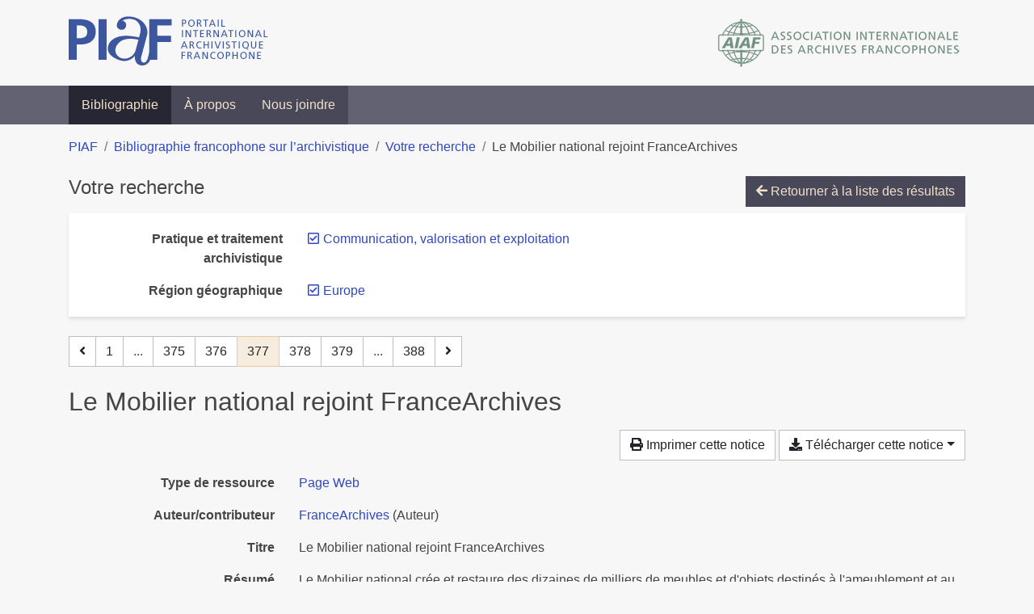

--- FILE ---
content_type: text/html; charset=utf-8
request_url: https://bibliopiaf.ebsi.umontreal.ca/bibliographie/?pratique-et-traitement-archivistique=Z2Z2PV79&region-geographique=HYBJIUPG&page=377&page-len=1&sort=date_desc
body_size: 7649
content:

<!doctype html>
<html lang="fr" class="no-js">
        <head >
                <meta charset="utf-8"> 
                <meta http-equiv="X-UA-Compatible" content="IE=edge">
    <meta name="viewport" content="width=device-width, initial-scale=1, shrink-to-fit=no">
    <meta name="generator" content="Kerko">
    <link rel="canonical" title="Le Mobilier national rejoint FranceArchives" href="https://bibliopiaf.ebsi.umontreal.ca/bibliographie/CS2MGRKR">
            <link rel="alternate" title="RIS" type="application/x-research-info-systems" href="/bibliographie/CS2MGRKR/export/ris">
            <link rel="alternate" title="BibTeX" type="application/x-bibtex" href="/bibliographie/CS2MGRKR/export/bibtex">
    <meta name="robots" content="noindex">
        <link rel="prev" href="/bibliographie/?pratique-et-traitement-archivistique=Z2Z2PV79&region-geographique=HYBJIUPG&page-len=1&sort=date_desc&page=376">
        <link rel="next" href="/bibliographie/?pratique-et-traitement-archivistique=Z2Z2PV79&region-geographique=HYBJIUPG&page-len=1&sort=date_desc&page=378">
            <title>Le Mobilier national rejoint FranceArchives | Bibliographie francophone sur l’archivistique</title>
    <link rel="stylesheet" href="/static/styles/main.css">

        <link rel="stylesheet" href="https://use.fontawesome.com/releases/v5.8.2/css/solid.css" integrity="sha384-ioUrHig76ITq4aEJ67dHzTvqjsAP/7IzgwE7lgJcg2r7BRNGYSK0LwSmROzYtgzs" crossorigin="anonymous">
        <link rel="stylesheet" href="https://use.fontawesome.com/releases/v5.8.2/css/regular.css" integrity="sha384-hCIN6p9+1T+YkCd3wWjB5yufpReULIPQ21XA/ncf3oZ631q2HEhdC7JgKqbk//4+" crossorigin="anonymous">
        <link rel="stylesheet" href="https://use.fontawesome.com/releases/v5.8.2/css/fontawesome.css" integrity="sha384-sri+NftO+0hcisDKgr287Y/1LVnInHJ1l+XC7+FOabmTTIK0HnE2ID+xxvJ21c5J" crossorigin="anonymous">
        <link rel="stylesheet" href="/bibliographie/static/kerko/css/styles.css?20230626"><script>
                    var re = new RegExp('(^|\\s)no-js(\\s|$)');
                    document.documentElement.className = document.documentElement.className.replace(re, '$1js$2');
                </script>
                    <!-- Global site tag (gtag.js) - Google Analytics -->
                    <script async src="https://www.googletagmanager.com/gtag/js?id=G-JFFPFP0YCG"></script>
                    <script>
                        window.dataLayer = window.dataLayer || [];
                        function gtag(){dataLayer.push(arguments);}
                        gtag('js', new Date());
                        gtag('config', 'G-JFFPFP0YCG');
                    </script>
    <link rel="icon" href="/static/images/favicon.ico">

        </head>
        <body >
        <header >
    <div class="container d-print-none">
        <div class="header-piaf d-flex flex-column flex-md-row justify-content-between">
            <a href="https://www.piaf-archives.org/" title="Portail international archivistique francophone">
                <img src="/static/images/logo-piaf.png" width="247" height="61" alt="Logo PIAF">
            </a>
            <a class="d-none d-md-block" href="https://www.piaf-archives.org/AIAF/association-internationale-des-archives-francophones"  title="Association internationale des archives francophones (AIAF)">
                <img src="/static/images/logo-aiaf-ff.png" width="313" height="66" alt="Logo Association internationale des archives francophones (AIAF)">
            </a>
        </div>
    </div>
    <nav class="navbar navbar-expand-md navbar-dark bg-dark d-print-none">
        <div class="container">
                <button class="navbar-toggler" type="button" data-toggle="collapse" data-target="#navbar-content" aria-controls="navbar-content" aria-expanded="false" aria-label="Basculer la navigation">
                    <span class="navbar-toggler-text">Menu</span><span class="navbar-toggler-icon"></span>
                </button>
                <div id="navbar-content" class="collapse navbar-collapse">
                    <ul class="navbar-nav justify-content-start">
    <li class="nav-item active">
        <a class="nav-link" href="/bibliographie/" >Bibliographie</a>
    </li>

    <li class="nav-item ">
        <a class="nav-link" href="/bibliographie/a-propos" >À propos</a>
    </li>

    <li class="nav-item ">
        <a class="nav-link" href="/bibliographie/nous-joindre" >Nous joindre</a>
    </li>

                    </ul>
                </div>
        </div>
    </nav>

        </header>
        <main class="container">
        
            <div class="row">
                <nav class="col d-print-none" aria-label="Fil d'Ariane">
                    <ol class="breadcrumb">
                        
            <li class="breadcrumb-item">
                <a href="https://www.piaf-archives.org/" >PIAF</a>
            </li>
            <li class="breadcrumb-item">
                <a href="/bibliographie/" >Bibliographie francophone sur l’archivistique</a>
            </li>
            <li class="breadcrumb-item">
                <a href="/bibliographie/?pratique-et-traitement-archivistique=Z2Z2PV79&region-geographique=HYBJIUPG&sort=date_desc&page=10" >Votre recherche</a>
            </li>
            <li class="breadcrumb-item active" aria-current="page">Le Mobilier national rejoint FranceArchives</li>
                    </ol>
                </nav>
            </div>
                <div class="row">
                        <div class="col-12 ">
    <div class="mt-2 row">
        <h1 class="h4 col-auto mr-auto pr-1 d-inline d-print-none">Votre recherche</h1>
            <div class="col-auto ml-auto mb-2 pl-1 text-right d-print-none">
                <a class="btn btn-primary" href="/bibliographie/?pratique-et-traitement-archivistique=Z2Z2PV79&region-geographique=HYBJIUPG&sort=date_desc&page=10">
                    <span class="fas fa-arrow-left" aria-hidden="true"></span> Retourner à la liste des résultats
                </a>
            </div>
    </div>
            <div class="card breadbox mb-4 d-print-none">
                <div class="card-body">
            
            
            
        <div class="row">
            <div class="col-md-4 col-xl-3 font-weight-bold break-word text-md-right text-print-left">
                Pratique et traitement archivistique
            </div>
            <div class="col-md-8 col-xl-9">
        <ul class="list-unstyled mb-0"><li class="position-relative" style="margin-left:20px;"><a class="no-decorate" href="/bibliographie/?region-geographique=HYBJIUPG&sort=date_desc" title="Retirer le filtre 'Communication, valorisation et exploitation'" aria-label="Retirer le filtre 'Communication, valorisation et exploitation'" rel="nofollow"><span class="far fa-check-square position-absolute" aria-hidden="true" style="margin-left:1px;top:-1px;left:-20px;line-height:1.5;"></span>
                    <span class="facet-item-label parent-decorate">Communication, valorisation et exploitation</span></a>
            
        </li>
        </ul>
            </div>
        </div>
            
            
            
            
            
        <div class="row">
            <div class="col-md-4 col-xl-3 font-weight-bold break-word text-md-right text-print-left">
                Région géographique
            </div>
            <div class="col-md-8 col-xl-9">
        <ul class="list-unstyled mb-0"><li class="position-relative" style="margin-left:20px;"><a class="no-decorate" href="/bibliographie/?pratique-et-traitement-archivistique=Z2Z2PV79&sort=date_desc" title="Retirer le filtre 'Europe'" aria-label="Retirer le filtre 'Europe'" rel="nofollow"><span class="far fa-check-square position-absolute" aria-hidden="true" style="margin-left:1px;top:-1px;left:-20px;line-height:1.5;"></span>
                    <span class="facet-item-label parent-decorate">Europe</span></a>
            
        </li>
        </ul>
            </div>
        </div>
            
            
            
            
            
            
                </div>
            </div>
    <nav class="mb-4 d-print-none" aria-label="Pagination des résultats de recherche">
        <div class="d-none d-md-block">
            <ul class="pagination mb-0 flex-wrap">
                    
    <li class="page-item">
        <a class="page-link" href="/bibliographie/?pratique-et-traitement-archivistique=Z2Z2PV79&region-geographique=HYBJIUPG&page-len=1&sort=date_desc&page=376" rel="prev" title="Page précédente" aria-label="Page précédente">
            <span class="fas fa-angle-left" aria-hidden="true"></span>
        </a>
    </li>
                    
    <li class="page-item">
        <a class="page-link" href="/bibliographie/?pratique-et-traitement-archivistique=Z2Z2PV79&region-geographique=HYBJIUPG&page-len=1&sort=date_desc" title="Page 1" aria-label="Page 1">1</a>
    </li>
                        
    <li class="page-item disabled" aria-hidden="true">
        <span class="page-link">...</span>
    </li>
                    
    <li class="page-item">
        <a class="page-link" href="/bibliographie/?pratique-et-traitement-archivistique=Z2Z2PV79&region-geographique=HYBJIUPG&page-len=1&sort=date_desc&page=375" title="Page 375" aria-label="Page 375">375</a>
    </li>
                    
    <li class="page-item">
        <a class="page-link" href="/bibliographie/?pratique-et-traitement-archivistique=Z2Z2PV79&region-geographique=HYBJIUPG&page-len=1&sort=date_desc&page=376" title="Page 376" aria-label="Page 376">376</a>
    </li>

                
    <li class="page-item active">
        <span class="page-link" aria-current="page" title="Page 377 (Page courante)" aria-label="Page 377 (Page courante)">377</span>
    </li>
                    
    <li class="page-item">
        <a class="page-link" href="/bibliographie/?pratique-et-traitement-archivistique=Z2Z2PV79&region-geographique=HYBJIUPG&page-len=1&sort=date_desc&page=378" title="Page 378" aria-label="Page 378">378</a>
    </li>
                    
    <li class="page-item">
        <a class="page-link" href="/bibliographie/?pratique-et-traitement-archivistique=Z2Z2PV79&region-geographique=HYBJIUPG&page-len=1&sort=date_desc&page=379" title="Page 379" aria-label="Page 379">379</a>
    </li>
                        
    <li class="page-item disabled" aria-hidden="true">
        <span class="page-link">...</span>
    </li>
                    
    <li class="page-item">
        <a class="page-link" href="/bibliographie/?pratique-et-traitement-archivistique=Z2Z2PV79&region-geographique=HYBJIUPG&page-len=1&sort=date_desc&page=388" title="Page 388 (Dernière page)" aria-label="Page 388 (Dernière page)">388</a>
    </li>
                    
    <li class="page-item">
        <a class="page-link" href="/bibliographie/?pratique-et-traitement-archivistique=Z2Z2PV79&region-geographique=HYBJIUPG&page-len=1&sort=date_desc&page=378" rel="next" title="Page suivante" aria-label="Page suivante">
            <span class="fas fa-angle-right" aria-hidden="true"></span>
        </a>
    </li>
            </ul>
        </div>
        <div class="d-md-none">
            <ul class="pagination mb-0 flex-wrap">
                    
    <li class="page-item">
        <a class="page-link" href="/bibliographie/?pratique-et-traitement-archivistique=Z2Z2PV79&region-geographique=HYBJIUPG&page-len=1&sort=date_desc&page=376" rel="prev" title="Page précédente" aria-label="Page précédente">
            <span class="fas fa-angle-left" aria-hidden="true"></span>
        </a>
    </li>

                <li class="page-item disabled">
                    <span class="page-link">Page 377 de 388</span>
                </li>
                    
    <li class="page-item">
        <a class="page-link" href="/bibliographie/?pratique-et-traitement-archivistique=Z2Z2PV79&region-geographique=HYBJIUPG&page-len=1&sort=date_desc&page=378" rel="next" title="Page suivante" aria-label="Page suivante">
            <span class="fas fa-angle-right" aria-hidden="true"></span>
        </a>
    </li>
            </ul>
        </div>
    </nav>
        <h2 class="my-3 clearfix">
Le Mobilier national rejoint FranceArchives</h2>
    <div class="mt-2 mb-4 item-content">
                    <div class="row my-2">
                        <div class="col-auto ml-auto text-right">
                                <div class="d-none d-md-inline-block d-print-none mb-2">
                                    <button id="print-link" class="btn btn-light" type="button">
                                        <span class="fas fa-print" aria-hidden="true"></span> Imprimer cette notice
                                    </button>
                                </div>
                                <div class="d-inline-block d-print-none mb-2">
                                    <div class="dropdown">
                                        <button class="btn btn-light dropdown-toggle" type="button" id="download-options" data-toggle="dropdown" aria-haspopup="true" aria-expanded="false">
                                            <span class="fas fa-download" aria-hidden="true"></span> Télécharger cette notice</button>
                                        <div class="dropdown-menu dropdown-menu-right dropdown-width-300" aria-labelledby="download-options">
                                                <a class="dropdown-item" href="/bibliographie/CS2MGRKR/export/ris" rel="alternate" type="application/x-research-info-systems" title="Télécharger au format RIS" aria-label="Télécharger au format RIS">RIS</a>
                                                <p class="px-4 text-muted">Format recommandé pour la plupart des logiciels de gestion de références bibliographiques</p>
                                                <a class="dropdown-item" href="/bibliographie/CS2MGRKR/export/bibtex" rel="alternate" type="application/x-bibtex" title="Télécharger au format BibTeX" aria-label="Télécharger au format BibTeX">BibTeX</a>
                                                <p class="px-4 text-muted">Format recommandé pour les logiciels spécialement conçus pour BibTeX</p>
                                        </div>
                                    </div>
                                </div>
                        </div>
                    </div>
        <div class="row mb-3 ">
            <div class="col-md-4 col-lg-3 font-weight-bold break-word text-md-right text-print-left">Type de ressource</div>
            <div class="col-md-8 col-lg-9 break-word ">
        <div class="list-no-bullets"><div class="position-relative"><a class="no-decorate" href="/bibliographie/?type=webpage" title="Chercher le type de ressource 'Page Web'" aria-label="Chercher le type de ressource 'Page Web'" rel="nofollow">
                    <span class="facet-item-label parent-decorate">Page Web</span></a>
            
        </div>
        </div></div>
        </div>
                <div class="row mb-3">
                    <div class="col-md-4 col-lg-3 font-weight-bold break-word text-md-right text-print-left">Auteur/contributeur</div>
                    <div class="col-md-8 col-lg-9 break-word">
                        <ul class="list-unstyled mb-0">
                                <li><a href="/bibliographie/?creator=%22FranceArchives%22" title="Chercher 'FranceArchives'" aria-label="Chercher 'FranceArchives'">FranceArchives</a>
                                        (Auteur)
                                </li>
                        </ul>
                    </div>
                </div>
        <div class="row mb-3 ">
            <div class="col-md-4 col-lg-3 font-weight-bold break-word text-md-right text-print-left">Titre</div>
            <div class="col-md-8 col-lg-9 break-word ">Le Mobilier national rejoint FranceArchives</div>
        </div>
        <div class="row mb-3 ">
            <div class="col-md-4 col-lg-3 font-weight-bold break-word text-md-right text-print-left">Résumé</div>
            <div class="col-md-8 col-lg-9 break-word pre-line">Le Mobilier national crée et restaure des dizaines de milliers de meubles et d&#39;objets destinés à l&#39;ameublement et au décor des édifices publics en France et à l&#39;étranger.
Soutien des métiers d’art et de la création depuis le XVIIe siècle, il a pour mission d’assurer la conservation et la restauration de ses collections, de perpétuer et de transmettre des savoir-faire exceptionnels.
Haut lieu de patrimoine, l’institution est aussi un acteur majeur de la création contemporaine et de la promotion des arts décoratifs à la française. Les manufactures de Beauvais, des Gobelins et de la Savonnerie lui ont été rattachées en 1937 ; les ateliers de dentelle d’Alençon et du Puy-en-Velay en 1975. En 2021, environ 350 agents œuvrent au sein du Mobilier national, dont 250 techniciens d’art, à Paris et en province. 

Rattaché au département des collections, le service de la documentation du Mobilier national  regroupe l’ensemble des missions liées au patrimoine écrit : archives (550 ml), arts graphiques, bibliothèque, iconothèque, photographie, ainsi que les projets numériques de mises en valeur des collections. Les collections sont accessibles depuis avril 2020 sur le site internet MN/Lab.

Vous trouverez sur FranceArchives les inventaires des archives des manufactures de tapisserie des Gobelins (1733-1955) et de Beauvais (1721-1950) et de la manufacture de tapis de la Savonnerie (1654-1889). Il s’agit de documents permettant de retracer la production de ces biens textiles, ainsi que le fonctionnement des manufactures au jour le jour. Le fonds des Gobelins est le plus volumineux (27 ml) et garde la trace des expériences menées par le laboratoire de teinture. Vous y trouverez également les archives du Garde-meuble puis du Mobilier national (1665-2019). Ces documents permettent de retracer l’entrée en possession des biens, leur gestion, leur fabrication, leur restauration, mais également leur placement chez les dépositaires et dans des expositions. Les archives du Garde-meuble jusqu’à la fin du XIXe siècle sont conservées aux Archives nationales.</div>
        </div>
        <div class="row mb-3 ">
            <div class="col-md-4 col-lg-3 font-weight-bold break-word text-md-right text-print-left">Titre du site Web</div>
            <div class="col-md-8 col-lg-9 break-word ">FranceArchives</div>
        </div>
        <div class="row mb-3 ">
            <div class="col-md-4 col-lg-3 font-weight-bold break-word text-md-right text-print-left">URL</div>
            <div class="col-md-8 col-lg-9 break-word "><a href="https://francearchives.fr/fr/actualite/432269856" rel="noopener noreferrer" target="_blank">https://francearchives.fr/fr/actualite/432269856</a></div>
        </div>
        <div class="row mb-3 ">
            <div class="col-md-4 col-lg-3 font-weight-bold break-word text-md-right text-print-left">Consulté le</div>
            <div class="col-md-8 col-lg-9 break-word ">19/04/2022 01:41</div>
        </div>
        <div class="row mb-3 ">
            <div class="col-md-4 col-lg-3 font-weight-bold break-word text-md-right text-print-left">Langue</div>
            <div class="col-md-8 col-lg-9 break-word ">fr</div>
        </div>
        <div class="row mb-3 ">
            <div class="col-md-4 col-lg-3 font-weight-bold break-word text-md-right text-print-left">Référence</div>
            <div class="col-md-8 col-lg-9 break-word "><div class="card"><div class="card-body"><div class="csl-bib-body" style="line-height: 1.35; ">
  <div class="csl-entry">FRANCEARCHIVES. Le Mobilier national rejoint FranceArchives. Dans&#x202F;: <i>FranceArchives</i> [en&#xA0;ligne]. [s.&#xA0;d.]. [Consult&#xE9;&#xA0;le&#xA0;18&#xA0;avril&#xA0;2022]. Disponible &#xE0; l&#x2019;adresse&#x202F;: https://francearchives.fr/fr/actualite/432269856</div>
</div></div></div></div>
        </div>
                    
        <div class="row mb-3">
            <div class="col-md-4 col-lg-3 font-weight-bold break-word text-md-right text-print-left">
                Pratique et traitement archivistique
            </div>
            <div class="col-md-8 col-lg-9 break-word">
        <ul class="list-unstyled mb-0"><li><a class="no-decorate" href="/bibliographie/?pratique-et-traitement-archivistique=Z2Z2PV79" title="Chercher avec le filtre 'Communication, valorisation et exploitation'" aria-label="Chercher avec le filtre 'Communication, valorisation et exploitation'" rel="nofollow">
                    <span class="facet-item-label parent-decorate">Communication, valorisation et exploitation</span></a>
            
        </li><li><a class="no-decorate" href="/bibliographie/?pratique-et-traitement-archivistique=F9Q8LHLM" title="Chercher avec le filtre 'Description et indexation'" aria-label="Chercher avec le filtre 'Description et indexation'" rel="nofollow">
                    <span class="facet-item-label parent-decorate">Description et indexation</span></a>
            
        </li>
        </ul>
            </div>
        </div>
                    
        <div class="row mb-3">
            <div class="col-md-4 col-lg-3 font-weight-bold break-word text-md-right text-print-left">
                Outil et unité de traitement
            </div>
            <div class="col-md-8 col-lg-9 break-word">
        <ul class="list-unstyled mb-0"><li><a class="no-decorate" href="/bibliographie/?outil-et-unite-de-traitement=QYCUWPQV" title="Chercher avec le filtre 'Instruments de recherche'" aria-label="Chercher avec le filtre 'Instruments de recherche'" rel="nofollow">
                    <span class="facet-item-label parent-decorate">Instruments de recherche</span></a>
            
        </li>
        </ul>
            </div>
        </div>
                    
        <div class="row mb-3">
            <div class="col-md-4 col-lg-3 font-weight-bold break-word text-md-right text-print-left">
                Type d’institution
            </div>
            <div class="col-md-8 col-lg-9 break-word">
        <ul class="list-unstyled mb-0"><li><a class="no-decorate" href="/bibliographie/?type-d-institution=4I6QQHUP" title="Chercher avec le filtre 'Architecture'" aria-label="Chercher avec le filtre 'Architecture'" rel="nofollow">
                    <span class="facet-item-label parent-decorate">Architecture</span></a>
            
        </li>
        </ul>
            </div>
        </div>
                    
        <div class="row mb-3">
            <div class="col-md-4 col-lg-3 font-weight-bold break-word text-md-right text-print-left">
                Région géographique
            </div>
            <div class="col-md-8 col-lg-9 break-word">
        <ul class="list-unstyled mb-0"><li><a class="no-decorate" href="/bibliographie/?region-geographique=HYBJIUPG" title="Chercher avec le filtre 'Europe'" aria-label="Chercher avec le filtre 'Europe'" rel="nofollow">
                    <span class="facet-item-label parent-decorate">Europe</span></a>
            
                
        <ul class="list-no-bullets"><li><a class="no-decorate" href="/bibliographie/?region-geographique=HYBJIUPG.ABLX7KJJ" title="Chercher avec le filtre 'France'" aria-label="Chercher avec le filtre 'France'" rel="nofollow">
                    <span class="facet-item-label parent-decorate">France</span></a>
            
        </li>
        </ul>
        </li>
        </ul>
            </div>
        </div>
        <div class="row mb-3 ">
            <div class="col-md-4 col-lg-3 font-weight-bold break-word text-md-right text-print-left">Lien vers cette notice</div>
            <div class="col-md-8 col-lg-9 break-word "><a rel="bookmark" title="Lien permanent vers cette notice bibliographique" href="https://bibliopiaf.ebsi.umontreal.ca/bibliographie/CS2MGRKR">https://bibliopiaf.ebsi.umontreal.ca/bibliographie/CS2MGRKR</a></div>
        </div>
    </div><span class='Z3988' title='url_ver=Z39.88-2004&amp;ctx_ver=Z39.88-2004&amp;rfr_id=info%3Asid%2Fzotero.org%3A2&amp;rft_val_fmt=info%3Aofi%2Ffmt%3Akev%3Amtx%3Adc&amp;rft.type=webpage&amp;rft.title=Le%20Mobilier%20national%20rejoint%20FranceArchives&amp;rft.source=FranceArchives&amp;rft.description=Le%20Mobilier%20national%20cr%C3%A9e%20et%20restaure%20des%20dizaines%20de%20milliers%20de%20meubles%20et%20d&apos;objets%20destin%C3%A9s%20%C3%A0%20l&apos;ameublement%20et%20au%20d%C3%A9cor%20des%20%C3%A9difices%20publics%20en%20France%20et%20%C3%A0%20l&apos;%C3%A9tranger.%0ASoutien%20des%20m%C3%A9tiers%20d%E2%80%99art%20et%20de%20la%20cr%C3%A9ation%20depuis%20le%20XVIIe%20si%C3%A8cle%2C%20il%20a%20pour%20mission%20d%E2%80%99assurer%20la%20conservation%20et%20la%20restauration%20de%20ses%20collections%2C%20de%20perp%C3%A9tuer%20et%20de%20transmettre%20des%20savoir-faire%20exceptionnels.%0AHaut%20lieu%20de%20patrimoine%2C%20l%E2%80%99institution%20est%20aussi%20un%20acteur%20majeur%20de%20la%20cr%C3%A9ation%20contemporaine%20et%20de%20la%20promotion%20des%20arts%20d%C3%A9coratifs%20%C3%A0%20la%20fran%C3%A7aise.%20Les%20manufactures%20de%20Beauvais%2C%20des%20Gobelins%20et%20de%20la%20Savonnerie%20lui%20ont%20%C3%A9t%C3%A9%20rattach%C3%A9es%20en%201937%20%3B%20les%20ateliers%20de%20dentelle%20d%E2%80%99Alen%C3%A7on%20et%20du%20Puy-en-Velay%20en%201975.%20En%202021%2C%20environ%20350%20agents%20%C5%93uvrent%20au%20sein%20du%20Mobilier%20national%2C%20dont%20250%20techniciens%20d%E2%80%99art%2C%20%C3%A0%20Paris%20et%20en%20province.%20%0A%0ARattach%C3%A9%20au%20d%C3%A9partement%20des%20collections%2C%20le%20service%20de%20la%20documentation%20du%20Mobilier%20national%20%20regroupe%20l%E2%80%99ensemble%20des%20missions%20li%C3%A9es%20au%20patrimoine%20%C3%A9crit%20%3A%20archives%20(550%20ml)%2C%20arts%20graphiques%2C%20biblioth%C3%A8que%2C%20iconoth%C3%A8que%2C%20photographie%2C%20ainsi%20que%20les%20projets%20num%C3%A9riques%20de%20mises%20en%20valeur%20des%20collections.%20Les%20collections%20sont%20accessibles%20depuis%20avril%202020%20sur%20le%20site%20internet%20MN%2FLab.%0A%0AVous%20trouverez%20sur%20FranceArchives%20les%20inventaires%20des%20archives%20des%20manufactures%20de%20tapisserie%20des%20Gobelins%20(1733-1955)%20et%20de%20Beauvais%20(1721-1950)%20et%20de%20la%20manufacture%20de%20tapis%20de%20la%20Savonnerie%20(1654-1889).%20Il%20s%E2%80%99agit%20de%20documents%20permettant%20de%20retracer%20la%20production%20de%20ces%20biens%20textiles%2C%20ainsi%20que%20le%20fonctionnement%20des%20manufactures%20au%20jour%20le%20jour.%20Le%20fonds%20des%20Gobelins%20est%20le%20plus%20volumineux%20(27%20ml)%20et%20garde%20la%20trace%20des%20exp%C3%A9riences%20men%C3%A9es%20par%20le%20laboratoire%20de%20teinture.%20Vous%20y%20trouverez%20%C3%A9galement%20les%20archives%20du%20Garde-meuble%20puis%20du%20Mobilier%20national%20(1665-2019).%20Ces%20documents%20permettent%20de%20retracer%20l%E2%80%99entr%C3%A9e%20en%20possession%20des%20biens%2C%20leur%20gestion%2C%20leur%20fabrication%2C%20leur%20restauration%2C%20mais%20%C3%A9galement%20leur%20placement%20chez%20les%20d%C3%A9positaires%20et%20dans%20des%20expositions.%20Les%20archives%20du%20Garde-meuble%20jusqu%E2%80%99%C3%A0%20la%20fin%20du%20XIXe%20si%C3%A8cle%20sont%20conserv%C3%A9es%20aux%20Archives%20nationales.&amp;rft.identifier=https%3A%2F%2Ffrancearchives.fr%2Ffr%2Factualite%2F432269856&amp;rft.aulast=FranceArchives&amp;rft.au=FranceArchives&amp;rft.language=fr'></span>

    <nav class="mb-4 d-print-none" aria-label="Pagination des résultats de recherche">
        <div class="d-none d-md-block">
            <ul class="pagination mb-0 flex-wrap">
                    
    <li class="page-item">
        <a class="page-link" href="/bibliographie/?pratique-et-traitement-archivistique=Z2Z2PV79&region-geographique=HYBJIUPG&page-len=1&sort=date_desc&page=376" rel="prev" title="Page précédente" aria-label="Page précédente">
            <span class="fas fa-angle-left" aria-hidden="true"></span>
        </a>
    </li>
                    
    <li class="page-item">
        <a class="page-link" href="/bibliographie/?pratique-et-traitement-archivistique=Z2Z2PV79&region-geographique=HYBJIUPG&page-len=1&sort=date_desc" title="Page 1" aria-label="Page 1">1</a>
    </li>
                        
    <li class="page-item disabled" aria-hidden="true">
        <span class="page-link">...</span>
    </li>
                    
    <li class="page-item">
        <a class="page-link" href="/bibliographie/?pratique-et-traitement-archivistique=Z2Z2PV79&region-geographique=HYBJIUPG&page-len=1&sort=date_desc&page=375" title="Page 375" aria-label="Page 375">375</a>
    </li>
                    
    <li class="page-item">
        <a class="page-link" href="/bibliographie/?pratique-et-traitement-archivistique=Z2Z2PV79&region-geographique=HYBJIUPG&page-len=1&sort=date_desc&page=376" title="Page 376" aria-label="Page 376">376</a>
    </li>

                
    <li class="page-item active">
        <span class="page-link" aria-current="page" title="Page 377 (Page courante)" aria-label="Page 377 (Page courante)">377</span>
    </li>
                    
    <li class="page-item">
        <a class="page-link" href="/bibliographie/?pratique-et-traitement-archivistique=Z2Z2PV79&region-geographique=HYBJIUPG&page-len=1&sort=date_desc&page=378" title="Page 378" aria-label="Page 378">378</a>
    </li>
                    
    <li class="page-item">
        <a class="page-link" href="/bibliographie/?pratique-et-traitement-archivistique=Z2Z2PV79&region-geographique=HYBJIUPG&page-len=1&sort=date_desc&page=379" title="Page 379" aria-label="Page 379">379</a>
    </li>
                        
    <li class="page-item disabled" aria-hidden="true">
        <span class="page-link">...</span>
    </li>
                    
    <li class="page-item">
        <a class="page-link" href="/bibliographie/?pratique-et-traitement-archivistique=Z2Z2PV79&region-geographique=HYBJIUPG&page-len=1&sort=date_desc&page=388" title="Page 388 (Dernière page)" aria-label="Page 388 (Dernière page)">388</a>
    </li>
                    
    <li class="page-item">
        <a class="page-link" href="/bibliographie/?pratique-et-traitement-archivistique=Z2Z2PV79&region-geographique=HYBJIUPG&page-len=1&sort=date_desc&page=378" rel="next" title="Page suivante" aria-label="Page suivante">
            <span class="fas fa-angle-right" aria-hidden="true"></span>
        </a>
    </li>
            </ul>
        </div>
        <div class="d-md-none">
            <ul class="pagination mb-0 flex-wrap">
                    
    <li class="page-item">
        <a class="page-link" href="/bibliographie/?pratique-et-traitement-archivistique=Z2Z2PV79&region-geographique=HYBJIUPG&page-len=1&sort=date_desc&page=376" rel="prev" title="Page précédente" aria-label="Page précédente">
            <span class="fas fa-angle-left" aria-hidden="true"></span>
        </a>
    </li>

                <li class="page-item disabled">
                    <span class="page-link">Page 377 de 388</span>
                </li>
                    
    <li class="page-item">
        <a class="page-link" href="/bibliographie/?pratique-et-traitement-archivistique=Z2Z2PV79&region-geographique=HYBJIUPG&page-len=1&sort=date_desc&page=378" rel="next" title="Page suivante" aria-label="Page suivante">
            <span class="fas fa-angle-right" aria-hidden="true"></span>
        </a>
    </li>
            </ul>
        </div>
    </nav>
                        </div>
                </div>
        </main>
    <footer class="footer-piaf">
        <div class="text-center pt-3 pb-2">
            <a class="footer-piaf__link" href="https://www.piaf-archives.org/" title="Portail international archivistique francophone">PIAF</a> &bullet; <a class="footer-piaf__link" href="/bibliographie/">Bibliographie francophone sur l’archivistique</a>
        </div>
        <div class="text-center py-3 d-print-none">
            <a href="https://www.piaf-archives.org/AIAF/association-internationale-des-archives-francophones"  title="Association internationale des archives francophones (AIAF)">
                <img class="d-inline my-4 mx-4" src="/static/images/logo-aiaf-d.png" width="294" height="110" alt="Logo Association internationale des archives francophones (AIAF)">
            </a>
            <a href="https://ebsi.umontreal.ca/" target="_blank" rel="noopener" title="École de bibliothéconomie et des sciences de l’information (EBSI)">
                <img class="d-inline my-4 mx-4" src="/static/images/logo-ebsi-b.png" width="263" height="100" alt="Logo École de bibliothéconomie et des sciences de l’information (EBSI)">
            </a>
        </div>
    </footer>

    
    <script type="text/javascript" src="/static/scripts/main.js"></script>

        <script src="/bibliographie/static/kerko/js/item.js?202008101934"></script>
            <script src="/bibliographie/static/kerko/js/print.js"></script>
        <script>
            history.replaceState({}, "", "/bibliographie/?pratique-et-traitement-archivistique=Z2Z2PV79&region-geographique=HYBJIUPG&page=377&page-len=1&sort=date_desc&id=CS2MGRKR");
        </script>
        </body>
</html>